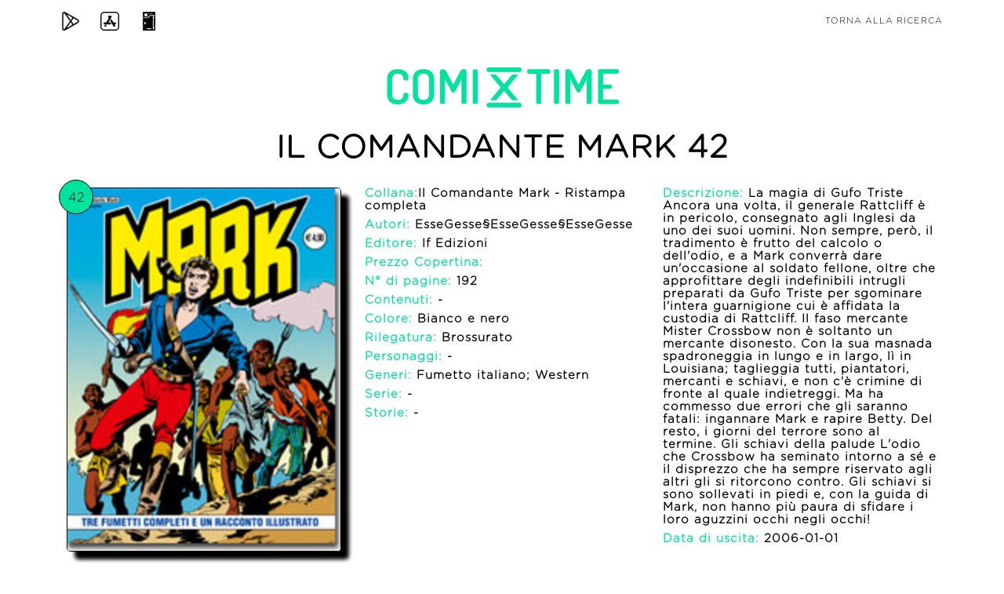

--- FILE ---
content_type: text/html; charset=utf-8
request_url: https://comixtime.it/iscn/comic/BDE939A60A/il-comandante-mark-42
body_size: 4139
content:

<!DOCTYPE html>
<html lang="en">

<head>
    <meta charset="utf-8">
    <meta name="viewport" content="width=device-width, initial-scale=1, shrink-to-fit=no">
    <meta name="description"
          content="ComiXtime: un database unico e completo di fumetti per un servizio unico e completo ai collezionisti di fumetti.">
    <meta name="author" content="Tab Lab Srl">
    <meta name="keywords" content="collezionista di fumetti, fumetto, collezionista">
    <meta name="robots" content="index, follow">
    <meta name="googlebot" content="index, follow">
    <meta property="og:title" content="ComiXtime | Sei un collezionista di fumetti? Scarica l'app!"/>
    <meta property="og:type" content="Sito Web"/>
    <meta property="og:description"
          content="ComiXtime: un database unico e completo di fumetti per un servizio unico e completo ai collezionisti di fumetti."/>
    <meta property="og:url" content="https://www.facebook.com/comixtimeapp/"/>
    <meta property="og:image" content="https://comixtime.it/img/logo_mobile.png"/>
    <meta property="og:site_name" content="https://comixtime.it/"/>
    <meta name="twitter:card" content="summary">
    <meta name="twitter:site" content="@comixtime">
    <meta name="twitter:creator" content="@comixtime">
    <meta name="twitter:url" content="https://twitter.com/comixtime">
    <meta name="twitter:title" content="ComiXtime | Sei un collezionista di fumetti? Scarica l'app!">
    <meta name="twitter:description"
          content="ComiXtime: un database unico e completo di fumetti per un servizio unico e completo ai collezionisti di fumetti.">
    <meta name="twitter:image" content="https://comixtime.it/img/logo_mobile.png">

    <title>ComiXtime | Il Comandante Mark 42</title> <!--$publisher-->

    <link href="https://comixtime.it/dex/img/favicon.ico" rel="icon"/>

    <!-- Bootstrap core CSS -->
    <link href="https://comixtime.it/dex/css/bootstrap.min.css" rel="stylesheet"/>

    <!-- Custom fonts for this template -->

    <link href="https://cdnjs.cloudflare.com/ajax/libs/font-awesome/4.7.0/css/font-awesome.min.css" rel="stylesheet"/>
    <link href="https://comixtime.it/dex/vendor/simple-line-icons/css/simple-line-icons-min.css" rel="stylesheet"/>
    <link href="https://comixtime.it/dex/css/font_d.css" rel="stylesheet"/>
    <link href="https://comixtime.it/dex/css/font.css" rel="stylesheet"/>
    <link href="https://comixtime.it/dex/css/fonts.css" rel="stylesheet"/>

    <!-- Plugin CSS -->
    <link href="https://comixtime.it/dex/device-mockups/device-mockups.min.css" rel="stylesheet"/>

    <!-- cookiealert.css -->
    <link href="https://comixtime.it/dex/css/cookie/cookiealert.css" rel="stylesheet"/>

    <!-- Custom styles for this template -->
    <link href="https://comixtime.it/dex/css/new-age.min.css" rel="stylesheet"/>
    <link href="https://comixtime.it/dex/css/index.css" rel="stylesheet"/>
    <link href="https://comixtime.it/dex/css/iscn.css" rel="stylesheet"/>
    <style>
        #cover-element {
            width: 100%;
            border-radius: 5px;
            border-color: #000000;
            border-width: thin;
            border-style: solid;
        }

        #number-element {
            position: absolute;
            top: -10px;
            left: 5px;
            border-radius: 50%;
            border-color: #000000;
            background-color: #00e39e;
            border-width: thin;
            border-style: solid;
            padding: 10px;
            height: 44px;
            width: 44px;
        }

        .text-bold {
            font-weight: bold;
        }

        .box-shadow {
            box-shadow: 10px 10px 5px;
        }


        @media only screen and (max-width: 600px) {
            .padding_top_10 {
                padding-top: 10px;
            }

            .padding_top_40 {
                padding-top: 40px;
            }

            .text-align-center-important {
                text-align: center !important;
            }
        }
    </style>
</head>

<body id="page-top" class="text-gotham">
<nav class="navbar navbar-expand-lg navbar-light fixed-top" id="mainNav">
    <div class="container" id="set-bar">
        <a class="nav-link" target="_blank" href="https://play.google.com/store/apps/details?id=it.comixtime.comixtime"
           style="position: absolute;left: 0;" title="Play Store">
            <img src="https://comixtime.it/dex/img/play-store.png" class="img-responsive" style="width:24px"
                 alt="Play Store">
        </a>
        <a class="nav-link" target="_blank" href="https://itunes.apple.com/it/app/comixtime-begins/id1200314909"
           style="position: absolute;left: 50px;" title="App Store">
            <img src="https://comixtime.it/dex/img/app-store.png" class="img-responsive" style="width:24px"
                 alt="App Store">
        </a>
        <a class="nav-link" target="_blank" href="https://dex.comixtime.it" style="position: absolute;left: 100px;"
           title="Dex">
            <img src="https://comixtime.it/dex/img/pokedex.png" class="img-responsive" style="width:24px" alt="Dex">
        </a>
        <a class="nav-link" href="https://comixtime.it/iscn/search/" style="position: absolute;right: 0;"
           title="Torna alla ricerca">Torna alla ricerca</a>
    </div>
</nav>

<header> <!-- style="background: url(https://comixtime.it/iscn/img/comixtime_sfondo_3.png); background-size: cover" -->
    <section style="padding: 20px;">
        <div class="container h-head">
            <div class="row h-100">
                <div class="col-lg-12 text-center" style="margin-top: 60px;">
                    <div class="mx-auto text-center">
                        <div class="row">
                            <div class="col-12" itemscope itemtype="http://schema.org/WebSite">
                                <img src="https://comixtime.it/dex/img/logo_light.png" class="img-responsive"
                                     style="width:80%;max-width: 300px;" alt="Comixtime_logo">
                            </div>
                        </div>
                        <div class="row" style="padding-top: 20px; color: #000000;">
                                                        
        <div class='col-sm-12 text-uppercase' style='padding-bottom: 20px'><h1 style='font-weight: 800'>Il Comandante Mark 42</h1></div>
        <div class='col-12 col-sm-4' style='position: relative;'><img src='https://r1-it.storage.cloud.it/comixtime/img/comics/20210705_08SNaOyMAHSu.gif' alt='Il Comandante Mark 42' id='cover-element' style='height: 100%; object-fit: cover;' class='box-shadow'><span id='number-element'>42</span></div>
        <div class='col-12 col-sm-4'>
            <div class='row padding_top_40'><div class='col-12 text-left'><h2 style='font-size: 15px; font-weight: 900'><span style='color: #00e39e;'>Collana:</span><a href='https://comixtime.it/iscn/series/899F706829/'><span style='color: black'>Il Comandante Mark - Ristampa completa</span></a></h2></div></div>
            <div class='row'><div class='col-12 text-left'><h3 style='font-size: 15px; font-weight: 900'><span style='color: #00e39e;'>Autori:</span> EsseGesse§EsseGesse§EsseGesse</h3></div></div>
            <div class='row'><div class='col-12 text-left'><h3 style='font-size: 15px; font-weight: 900'><span style='color: #00e39e;'>Editore:</span><a href='https://comixtime.it/iscn/publisher/19B3D3FB8A/' title='If Edizioni'><span style='color: black'> If Edizioni</span></a></h3></div></div>
            <div class='row'><div class='col-12 text-left'><h3 style='font-size: 15px; font-weight: 900'><span style='color: #00e39e;'>Prezzo Copertina:</span> </h3></div></div>
            <div class='row'><div class='col-12 text-left'><h3 style='font-size: 15px; font-weight: 900'><span style='color: #00e39e;'>N° di pagine:</span> 192</h3></div></div>
            <div class='row'><div class='col-12 text-left'><h3 style='font-size: 15px; font-weight: 900'><span style='color: #00e39e;'>Contenuti:</span> -</h3></div></div>
            <div class='row'><div class='col-12 text-left'><h3 style='font-size: 15px; font-weight: 900'><span style='color: #00e39e;'>Colore:</span> Bianco e nero</h3></div></div>
            <div class='row'><div class='col-12 text-left'><h3 style='font-size: 15px; font-weight: 900'><span style='color: #00e39e;'>Rilegatura:</span> Brossurato</h3></div></div>
            <div class='row'><div class='col-12 text-left'><h3 style='font-size: 15px; font-weight: 900'><span style='color: #00e39e;'>Personaggi:</span> -</h3></div></div>
            <div class='row'><div class='col-12 text-left'><h3 style='font-size: 15px; font-weight: 900'><span style='color: #00e39e;'>Generi:</span> Fumetto italiano; Western</h3></div></div>
            <div class='row'><div class='col-12 text-left'><h3 style='font-size: 15px; font-weight: 900'><span style='color: #00e39e;'>Serie:</span> -</h3></div></div>
            <div class='row'><div class='col-12 text-left'><h3 style='font-size: 15px; font-weight: 900'><span style='color: #00e39e;'>Storie:</span> -</h3></div></div>
        </div>
        <div class='col-12 col-sm-4'>
            <div class='row'><div class='col-12 text-left'><h3 style='font-size: 15px; font-weight: 900'><span style='color: #00e39e;'>Descrizione:</span> La magia di Gufo Triste
Ancora una volta, il generale Rattcliff è in pericolo, consegnato agli Inglesi da uno dei suoi uomini. Non sempre, però, il tradimento è frutto del calcolo o dell'odio, e a Mark converrà dare un'occasione al soldato fellone, oltre che approfittare degli indefinibili intrugli preparati da Gufo Triste per sgominare l'intera guarnigione cui è affidata la custodia di Rattcliff.

Il faso mercante
Mister Crossbow non è soltanto un mercante disonesto. Con la sua masnada spadroneggia in lungo e in largo, lì in Louisiana; taglieggia tutti, piantatori, mercanti e schiavi, e non c'è crimine di fronte al quale indietreggi. Ma ha commesso due errori che gli saranno fatali: ingannare Mark e rapire Betty. Del resto, i giorni del terrore sono al termine.

Gli schiavi della palude
L'odio che Crossbow ha seminato intorno a sé e il disprezzo che ha sempre riservato agli altri gli si ritorcono contro. Gli schiavi si sono sollevati in piedi e, con la guida di Mark, non hanno più paura di sfidare i loro aguzzini occhi negli occhi!</h3></div></div>
            <div class='row'><div class='col-12 text-left'><h3 style='font-size: 15px; font-weight: 900'><span style='color: #00e39e;'>Data di uscita:</span> 2006-01-01</h3></div></div>          
        </div>
                                </div>
                    </div>
                </div>
                <div class="col-lg-12 text-center">
                    <div class="mx-auto text-center">

                        <div class="row" style="padding: 40px 0px; color: white">
                            <!--<div class="col-6" style="font-size: 12px">
                                Non hai trovato quello che stai cercando o hai notato qualche imprecisione?
                                <br>Scarica l'app ComiXtime, registrati, accedi a <a href="https://dex.comixtime.it" target="_blank">https://dex.comixtime.it</a>, aggiungi il dato mancante o modifica il dato impreciso.
                                <br>Scrivi a <a href="mailto:dex@comixtime.it">dex@comixtime.it</a> per qualsiasi informazione o richiesta.
                            </div>-->
                            <div class="col-md-8">
                                <!-- <h4 style="margin-bottom: 15px; color: black">Nella tua collezione hai questo fumetto?</h4>  Sei un collezionista e possiedi questo fumetto?|Nella tua collezione hai questo fumetto?|Sei un collezionista? Possiedi questo fumetto? -->
                                <h4 style="margin-bottom: 15px; color: black">Ci sono dati mancanti o errati? Sistemali
                                    tu!</h4>
                                <!-- Sei un collezionista e possiedi questo fumetto?|Nella tua collezione hai questo fumetto?|Sei un collezionista? Possiedi questo fumetto? -->
                            </div>
                            <div class="col-md-4 text-align-center-important" style="text-align: left">
                                <a href="https://dex.comixtime.it/" target="_blank" title="dex">
                                    <div class="btn"
                                         style="background: linear-gradient(180deg, rgba(51,55,63,1) 50%, rgba(51,55,63,1) 100%); padding: 7px 19px 7px!important; border-radius: 6px">
                                        Clicca qui
                                        <!-- Aiutaci ad inserire i dati mancanti|Inserisci i dati mancanti -->
                                    </div>
                                </a>
                            </div>

                        </div>
                    </div>
                </div>
            </div>
        </div>
    </section>

    <section style="padding-top: 0px">
        <div class="container">
            <div class="row" style="text-align: center">
                <div class="col-md-6">
                    <h4 style="margin-bottom: 15px; color: black">Sei un collezionista?</h4>
                    <a href="https://comixtime.it/app" target="_blank" title="app">
                        <div class="btn"
                             style="background: linear-gradient(180deg, rgba(51,55,63,1) 50%, rgba(51,55,63,1) 100%); padding: 7px 19px 7px!important; border-radius: 6px">
                            Scopri comiXtime
                        </div>
                </div>
                <div class="col-md-6 padding_top_40">
                    <h4 style="margin-bottom: 15px; color: black">Sei un lettore?</h4>
                    <a href="https://comixtime.it/read" target="_blank" title="read">
                        <div class="btn"
                             style="background: linear-gradient(180deg, rgba(51,55,63,1) 50%, rgba(51,55,63,1) 100%); padding: 7px 19px 7px!important; border-radius: 6px">
                            Scopri comiXtime Read
                        </div>
                </div>

            </div>
        </div>
    </section>
</header>
<!-- footer -->
<footer>
    <div class="container h-footer comix-dragon-back">
        <p style="padding-top:10px; font-size: 11px; line-height: 1.2;margin-bottom: 10px; color: white;">
            App per appassionati e collezionisti di fumetti
            <br>Servizi per fumetterie, case editrici e distributori
            <br>Database completo di fumetti in Italia (standard ISCN)
            <br>Serie ideate e sviluppate per smartphone<br>
            <br><a target="_blank" href="https://comixtime.it/index.php" title="ComiXtime">ComiXtime</a> | <a
                    href="mailto:info@comixtime.it" title="info@comixtime.it">info@comixtime.it</a>
            <br><a target="_blank" href="https://comixtime.it/app/index.php" title="ComiXtime APP (Collezionisti)">ComiXtime
                APP (Collezionisti)</a> | <a href="mailto:app@comixtime.it"
                                             title="app@comixtime.it">app@comixtime.it</a>
            <br><a target="_blank" href="https://comixtime.it/dex/index.php"
                   title="ComiXtime DEX (Super Collezionisti)">ComiXtime DEX (Super Collezionisti)</a> | <a
                    href="mailto:dex@comixtime.it" title="dex@comixtime.it">dex@comixtime.it</a>
            <br><a target="_blank" href="https://comixtime.it/oak/index.php" title="ComiXtime OAK (Fumetterie)">ComiXtime
                OAK (Fumetterie)</a> | <a href="mailto:oak@comixtime.it" title="oak@comixtime.it">oak@comixtime.it</a>
            <br><a target="_blank" href="https://comixtime.it/pub/index.php" title="ComiXtime PUB (Editori)">ComiXtime
                PUB (Editori)</a> | <a href="mailto:pub@comixtime.it" title="pub@comixtime.it">pub@comixtime.it</a>
            <br><a target="_blank" href="https://comixtime.it/art/index.php" title="ComiXtime ART (Autori)">ComiXtime
                ART (Autori)</a> | <a href="mailto:art@comixtime.it" title="art@comixtime.it">art@comixtime.it</a>
        </p>
        <p style="margin:0px; font-size: 11px;" class="text-comix">
            <a target="_blank" href="https://comixtime.it/legal/notes.php" style="color: white" class="text-comix"
               title="Termini Legali">Termini Legali</a>
            |
            <a target="_blank" href="https://comixtime.it/informativa_privacy.php" style="color: white"
               class="text-comix" title="Informativa Privacy">Informativa Privacy</a>
            |
            <a target="_blank" href="https://comixtime.it/termini_condizioni.php" style="color: white"
               class="text-comix" title="Termini e Condizioni">Termini e Condizioni</a>
        </p>
    </div>
</footer>
<!-- Bootstrap core JavaScript -->
<script src="https://code.jquery.com/jquery-3.6.1.min.js"
        integrity="sha256-o88AwQnZB+VDvE9tvIXrMQaPlFFSUTR+nldQm1LuPXQ=" crossorigin="anonymous"></script>
<script src="https://comixtime.it/dex/vendor/popper/popper.min.js"></script>
<script src="https://comixtime.it/dex/vendor/bootstrap/js/bootstrap.min.js"></script>

<!-- Plugin JavaScript -->
<script src="https://comixtime.it/dex/vendor/jquery-easing/jquery.easing.min.js"></script>

<!-- Custom scripts for this template -->
<script src="https://comixtime.it/dex/js/new-age.min.js"></script>
<script src="https://comixtime.it/dex/js/index.js"></script>
</body>
</html>

--- FILE ---
content_type: text/css
request_url: https://comixtime.it/dex/css/font_d.css
body_size: 1126
content:
/* latin-ext */
@font-face {
    font-family: 'Lato';
    font-style: normal;
    font-weight: 400;
    src: local('Lato Regular'), local('Lato-Regular'), url(../font_d/8qcEw_nrk_5HEcCpYdJu8BTbgVql8nDJpwnrE27mub0.woff2) format('woff2');
    unicode-range: U+0100-024F, U+1E00-1EFF, U+20A0-20AB, U+20AD-20CF, U+2C60-2C7F, U+A720-A7FF;
}
/* latin */
@font-face {
    font-family: 'Lato';
    font-style: normal;
    font-weight: 400;
    src: local('Lato Regular'), local('Lato-Regular'), url(../font_d/MDadn8DQ_3oT6kvnUq_2r_esZW2xOQ-xsNqO47m55DA.woff2) format('woff2');
    unicode-range: U+0000-00FF, U+0131, U+0152-0153, U+02C6, U+02DA, U+02DC, U+2000-206F, U+2074, U+20AC, U+2212, U+2215;
}
/* tamil */
@font-face {
    font-family: 'Catamaran';
    font-style: normal;
    font-weight: 100;
    src: local('Catamaran Thin'), local('Catamaran-Thin'), url(../font_d/AsJXcel0VOprDS7k9OVAc5usapz0TmLMa03Fw4P187Y.woff2) format('woff2');
    unicode-range: U+0964-0965, U+0B82-0BFA, U+200B-200D, U+20B9, U+25CC;
}
/* latin-ext */
@font-face {
    font-family: 'Catamaran';
    font-style: normal;
    font-weight: 100;
    src: local('Catamaran Thin'), local('Catamaran-Thin'), url(../font_d/AsJXcel0VOprDS7k9OVAc6E8kM4xWR1_1bYURRojRGc.woff2) format('woff2');
    unicode-range: U+0100-024F, U+1E00-1EFF, U+20A0-20AB, U+20AD-20CF, U+2C60-2C7F, U+A720-A7FF;
}
/* latin */
@font-face {
    font-family: 'Catamaran';
    font-style: normal;
    font-weight: 100;
    src: local('Catamaran Thin'), local('Catamaran-Thin'), url(../font_d/AsJXcel0VOprDS7k9OVAc4gp9Q8gbYrhqGlRav_IXfk.woff2) format('woff2');
    unicode-range: U+0000-00FF, U+0131, U+0152-0153, U+02C6, U+02DA, U+02DC, U+2000-206F, U+2074, U+20AC, U+2212, U+2215;
}
/* tamil */
@font-face {
    font-family: 'Catamaran';
    font-style: normal;
    font-weight: 200;
    src: local('Catamaran ExtraLight'), local('Catamaran-ExtraLight'), url(../font_d/hFc-HKSsGk6M-psujei1MHu3h1vYaggiznMiqdceN_k.woff2) format('woff2');
    unicode-range: U+0964-0965, U+0B82-0BFA, U+200B-200D, U+20B9, U+25CC;
}
/* latin-ext */
@font-face {
    font-family: 'Catamaran';
    font-style: normal;
    font-weight: 200;
    src: local('Catamaran ExtraLight'), local('Catamaran-ExtraLight'), url(../font_d/hFc-HKSsGk6M-psujei1MIjoYw3YTyktCCer_ilOlhE.woff2) format('woff2');
    unicode-range: U+0100-024F, U+1E00-1EFF, U+20A0-20AB, U+20AD-20CF, U+2C60-2C7F, U+A720-A7FF;
}
/* latin */
@font-face {
    font-family: 'Catamaran';
    font-style: normal;
    font-weight: 200;
    src: local('Catamaran ExtraLight'), local('Catamaran-ExtraLight'), url(../font_d/hFc-HKSsGk6M-psujei1MBampu5_7CjHW5spxoeN3Vs.woff2) format('woff2');
    unicode-range: U+0000-00FF, U+0131, U+0152-0153, U+02C6, U+02DA, U+02DC, U+2000-206F, U+2074, U+20AC, U+2212, U+2215;
}
/* tamil */
@font-face {
    font-family: 'Catamaran';
    font-style: normal;
    font-weight: 300;
    src: local('Catamaran Light'), local('Catamaran-Light'), url(../font_d/Aaag4ccR7Oh_4eai-jbrYHu3h1vYaggiznMiqdceN_k.woff2) format('woff2');
    unicode-range: U+0964-0965, U+0B82-0BFA, U+200B-200D, U+20B9, U+25CC;
}
/* latin-ext */
@font-face {
    font-family: 'Catamaran';
    font-style: normal;
    font-weight: 300;
    src: local('Catamaran Light'), local('Catamaran-Light'), url(../font_d/Aaag4ccR7Oh_4eai-jbrYIjoYw3YTyktCCer_ilOlhE.woff2) format('woff2');
    unicode-range: U+0100-024F, U+1E00-1EFF, U+20A0-20AB, U+20AD-20CF, U+2C60-2C7F, U+A720-A7FF;
}
/* latin */
@font-face {
    font-family: 'Catamaran';
    font-style: normal;
    font-weight: 300;
    src: local('Catamaran Light'), local('Catamaran-Light'), url(../font_d/Aaag4ccR7Oh_4eai-jbrYBampu5_7CjHW5spxoeN3Vs.woff2) format('woff2');
    unicode-range: U+0000-00FF, U+0131, U+0152-0153, U+02C6, U+02DA, U+02DC, U+2000-206F, U+2074, U+20AC, U+2212, U+2215;
}
/* tamil */
@font-face {
    font-family: 'Catamaran';
    font-style: normal;
    font-weight: 400;
    src: local('Catamaran Regular'), local('Catamaran-Regular'), url(../font_d/Q9cqF91R4Q6z47_V8UvFGIX0hVgzZQUfRDuZrPvH3D8.woff2) format('woff2');
    unicode-range: U+0964-0965, U+0B82-0BFA, U+200B-200D, U+20B9, U+25CC;
}
/* latin-ext */
@font-face {
    font-family: 'Catamaran';
    font-style: normal;
    font-weight: 400;
    src: local('Catamaran Regular'), local('Catamaran-Regular'), url(../font_d/t_-OVtQ5f4U5rdYNmrStg4X0hVgzZQUfRDuZrPvH3D8.woff2) format('woff2');
    unicode-range: U+0100-024F, U+1E00-1EFF, U+20A0-20AB, U+20AD-20CF, U+2C60-2C7F, U+A720-A7FF;
}
/* latin */
@font-face {
    font-family: 'Catamaran';
    font-style: normal;
    font-weight: 400;
    src: local('Catamaran Regular'), local('Catamaran-Regular'), url(../font_d/iVYgK2bOLvZcSxr0ITOecpBw1xU1rKptJj_0jans920.woff2) format('woff2');
    unicode-range: U+0000-00FF, U+0131, U+0152-0153, U+02C6, U+02DA, U+02DC, U+2000-206F, U+2074, U+20AC, U+2212, U+2215;
}
/* tamil */
@font-face {
    font-family: 'Catamaran';
    font-style: normal;
    font-weight: 500;
    src: local('Catamaran Medium'), local('Catamaran-Medium'), url(../font_d/83WSX3F86qsvj1Z4EI0tQnu3h1vYaggiznMiqdceN_k.woff2) format('woff2');
    unicode-range: U+0964-0965, U+0B82-0BFA, U+200B-200D, U+20B9, U+25CC;
}
/* latin-ext */
@font-face {
    font-family: 'Catamaran';
    font-style: normal;
    font-weight: 500;
    src: local('Catamaran Medium'), local('Catamaran-Medium'), url(../font_d/83WSX3F86qsvj1Z4EI0tQojoYw3YTyktCCer_ilOlhE.woff2) format('woff2');
    unicode-range: U+0100-024F, U+1E00-1EFF, U+20A0-20AB, U+20AD-20CF, U+2C60-2C7F, U+A720-A7FF;
}
/* latin */
@font-face {
    font-family: 'Catamaran';
    font-style: normal;
    font-weight: 500;
    src: local('Catamaran Medium'), local('Catamaran-Medium'), url(../font_d/83WSX3F86qsvj1Z4EI0tQhampu5_7CjHW5spxoeN3Vs.woff2) format('woff2');
    unicode-range: U+0000-00FF, U+0131, U+0152-0153, U+02C6, U+02DA, U+02DC, U+2000-206F, U+2074, U+20AC, U+2212, U+2215;
}
/* tamil */
@font-face {
    font-family: 'Catamaran';
    font-style: normal;
    font-weight: 600;
    src: local('Catamaran SemiBold'), local('Catamaran-SemiBold'), url(../font_d/a9PlHHnuBWiGGk0TwuFKTnu3h1vYaggiznMiqdceN_k.woff2) format('woff2');
    unicode-range: U+0964-0965, U+0B82-0BFA, U+200B-200D, U+20B9, U+25CC;
}
/* latin-ext */
@font-face {
    font-family: 'Catamaran';
    font-style: normal;
    font-weight: 600;
    src: local('Catamaran SemiBold'), local('Catamaran-SemiBold'), url(../font_d/a9PlHHnuBWiGGk0TwuFKTojoYw3YTyktCCer_ilOlhE.woff2) format('woff2');
    unicode-range: U+0100-024F, U+1E00-1EFF, U+20A0-20AB, U+20AD-20CF, U+2C60-2C7F, U+A720-A7FF;
}
/* latin */
@font-face {
    font-family: 'Catamaran';
    font-style: normal;
    font-weight: 600;
    src: local('Catamaran SemiBold'), local('Catamaran-SemiBold'), url(../font_d/a9PlHHnuBWiGGk0TwuFKThampu5_7CjHW5spxoeN3Vs.woff2) format('woff2');
    unicode-range: U+0000-00FF, U+0131, U+0152-0153, U+02C6, U+02DA, U+02DC, U+2000-206F, U+2074, U+20AC, U+2212, U+2215;
}
/* tamil */
@font-face {
    font-family: 'Catamaran';
    font-style: normal;
    font-weight: 700;
    src: local('Catamaran Bold'), local('Catamaran-Bold'), url(../font_d/PpgVtUHUdnBZYNpnzGbSc3u3h1vYaggiznMiqdceN_k.woff2) format('woff2');
    unicode-range: U+0964-0965, U+0B82-0BFA, U+200B-200D, U+20B9, U+25CC;
}
/* latin-ext */
@font-face {
    font-family: 'Catamaran';
    font-style: normal;
    font-weight: 700;
    src: local('Catamaran Bold'), local('Catamaran-Bold'), url(../font_d/PpgVtUHUdnBZYNpnzGbSc4joYw3YTyktCCer_ilOlhE.woff2) format('woff2');
    unicode-range: U+0100-024F, U+1E00-1EFF, U+20A0-20AB, U+20AD-20CF, U+2C60-2C7F, U+A720-A7FF;
}
/* latin */
@font-face {
    font-family: 'Catamaran';
    font-style: normal;
    font-weight: 700;
    src: local('Catamaran Bold'), local('Catamaran-Bold'), url(../font_d/PpgVtUHUdnBZYNpnzGbScxampu5_7CjHW5spxoeN3Vs.woff2) format('woff2');
    unicode-range: U+0000-00FF, U+0131, U+0152-0153, U+02C6, U+02DA, U+02DC, U+2000-206F, U+2074, U+20AC, U+2212, U+2215;
}
/* tamil */
@font-face {
    font-family: 'Catamaran';
    font-style: normal;
    font-weight: 800;
    src: local('Catamaran ExtraBold'), local('Catamaran-ExtraBold'), url(../font_d/6VjB_uSfn3DZ93IQv58CmHu3h1vYaggiznMiqdceN_k.woff2) format('woff2');
    unicode-range: U+0964-0965, U+0B82-0BFA, U+200B-200D, U+20B9, U+25CC;
}
/* latin-ext */
@font-face {
    font-family: 'Catamaran';
    font-style: normal;
    font-weight: 800;
    src: local('Catamaran ExtraBold'), local('Catamaran-ExtraBold'), url(../font_d/6VjB_uSfn3DZ93IQv58CmIjoYw3YTyktCCer_ilOlhE.woff2) format('woff2');
    unicode-range: U+0100-024F, U+1E00-1EFF, U+20A0-20AB, U+20AD-20CF, U+2C60-2C7F, U+A720-A7FF;
}
/* latin */
@font-face {
    font-family: 'Catamaran';
    font-style: normal;
    font-weight: 800;
    src: local('Catamaran ExtraBold'), local('Catamaran-ExtraBold'), url(../font_d/6VjB_uSfn3DZ93IQv58CmBampu5_7CjHW5spxoeN3Vs.woff2) format('woff2');
    unicode-range: U+0000-00FF, U+0131, U+0152-0153, U+02C6, U+02DA, U+02DC, U+2000-206F, U+2074, U+20AC, U+2212, U+2215;
}
/* tamil */
@font-face {
    font-family: 'Catamaran';
    font-style: normal;
    font-weight: 900;
    src: local('Catamaran Black'), local('Catamaran-Black'), url(../font_d/5ys9TqpQc9Q6gHqbSox6p3u3h1vYaggiznMiqdceN_k.woff2) format('woff2');
    unicode-range: U+0964-0965, U+0B82-0BFA, U+200B-200D, U+20B9, U+25CC;
}
/* latin-ext */
@font-face {
    font-family: 'Catamaran';
    font-style: normal;
    font-weight: 900;
    src: local('Catamaran Black'), local('Catamaran-Black'), url(../font_d/5ys9TqpQc9Q6gHqbSox6p4joYw3YTyktCCer_ilOlhE.woff2) format('woff2');
    unicode-range: U+0100-024F, U+1E00-1EFF, U+20A0-20AB, U+20AD-20CF, U+2C60-2C7F, U+A720-A7FF;
}
/* latin */
@font-face {
    font-family: 'Catamaran';
    font-style: normal;
    font-weight: 900;
    src: local('Catamaran Black'), local('Catamaran-Black'), url(../font_d/5ys9TqpQc9Q6gHqbSox6pxampu5_7CjHW5spxoeN3Vs.woff2) format('woff2');
    unicode-range: U+0000-00FF, U+0131, U+0152-0153, U+02C6, U+02DA, U+02DC, U+2000-206F, U+2074, U+20AC, U+2212, U+2215;
}
/* vietnamese */
@font-face {
    font-family: 'Muli';
    font-style: normal;
    font-weight: 400;
    src: local('Muli Regular'), local('Muli-Regular'), url(../font_d/tg9tUAlnncaBSUvJ5NYofRTbgVql8nDJpwnrE27mub0.woff2) format('woff2');
    unicode-range: U+0102-0103, U+1EA0-1EF9, U+20AB;
}
/* latin-ext */
@font-face {
    font-family: 'Muli';
    font-style: normal;
    font-weight: 400;
    src: local('Muli Regular'), local('Muli-Regular'), url(../font_d/uw51sWa2VJFEFkdnqqMZ1RTbgVql8nDJpwnrE27mub0.woff2) format('woff2');
    unicode-range: U+0100-024F, U+1E00-1EFF, U+20A0-20AB, U+20AD-20CF, U+2C60-2C7F, U+A720-A7FF;
}
/* latin */
@font-face {
    font-family: 'Muli';
    font-style: normal;
    font-weight: 400;
    src: local('Muli Regular'), local('Muli-Regular'), url(../font_d/zscZFkjVRGyfQ_Pw-5exXPesZW2xOQ-xsNqO47m55DA.woff2) format('woff2');
    unicode-range: U+0000-00FF, U+0131, U+0152-0153, U+02C6, U+02DA, U+02DC, U+2000-206F, U+2074, U+20AC, U+2212, U+2215;
}

--- FILE ---
content_type: text/css
request_url: https://comixtime.it/dex/css/index.css
body_size: 885
content:
.text-gotham{
    font-family: "GothamRndLight"!important;
}
h1,h2,h3,h4,h5,h6{
    font-family: "GothamRndLight"!important;
}
#mainNav .navbar-nav>li>a{
    font-family: "GothamRndLight"!important;
}
body{
    font-family: "GothamRndLight"!important;
}
a:hover{
    text-decoration: none!important;
}
.img-responsive{
    width: 100%;
    height: auto;
}

.img-square{
    border-style: groove;
    border-width: thick;
    border-radius: 5px;
    border-color: #00e39e;
}

.title-square{
    color: white;
    font-weight: bold;
    margin-top: 10px;
    margin-bottom: 20px;
}

.bg-challenge{
    background:url("../img/bg-pattern.png"),linear-gradient(to left,#343740,#00e39e);
}

.bg-challenge-reverse{
    background:linear-gradient(to left,#00e39e,#343740);
}

#clockdiv{
    font-family: sans-serif;
    color: #fff;
    font-weight: 100;
    text-align: center;
    font-size: 30px;
}

#clockdiv > div{
    padding: 10px;
    border-radius: 180px;
    display: inline-block;
}

#clockdiv div > span{
    padding: 10px;
    border-radius: 100%;
    border-color: #00816A;
    border-style: outset;
    border-width: thick;
    background: #00e39e;
    display: inline-block;
    width: 60px;
    height: 60px;
    font-size: 20px;
    line-height: 30px;
}

.smalltext{
    padding-top: 5px;
    font-size: 16px;
}

.btn-white{
    color: #fff;
}

.text-comix{
    color: #00e39e;
}
.social-facebook a{
    background-color: #00e39e!important;
}
.social-instagram a{
    background-color: #00e39e!important;
}
.social-facebook a:hover{
    background-color: #00816A!important;
}
.social-instagram a:hover{
    background-color: #00816A!important;
}
.pNormativa a{
    color: rgba(255,255,255,.3);
}

/*VIDEO*/
.mVideo {
    position: relative;
    padding-bottom: 0%; /* 16:9 */
    padding-top: 25px;
    height: 0;
}
.mVideo iframe {
    position: absolute;
    top: 0;
    left: 0;
    width: 100%;
    height: 100%;
}

.comix-back{
    background-image: linear-gradient(rgba(0,227,158,0.8), rgba(0,0,0,0.8)),url(../img/app-sfondo.jpg)!important;
    background-size: cover;
}
.comix-dragon-back{
    background-image: linear-gradient(rgba(0,227,158,0.9), rgba(0,0,0,0.9)),url(../img/comix_sfondo_login.jpg)!important;
    background-size: cover!important;
}
.comix-function-back{
    background-image: linear-gradient(rgba(0,0,0,0.8),rgba(0,227,158,0.8))!important;
    background-size: cover;
}
.badges{
    margin-bottom: 5px;
}
.fa-10x {
    font-size: 10em;
}
.comix-font{
    font-family: "Dosis-SemiBold"!important;
}
.navbar-brand{
    margin-right: 0px!important;
    padding: 0px;
}